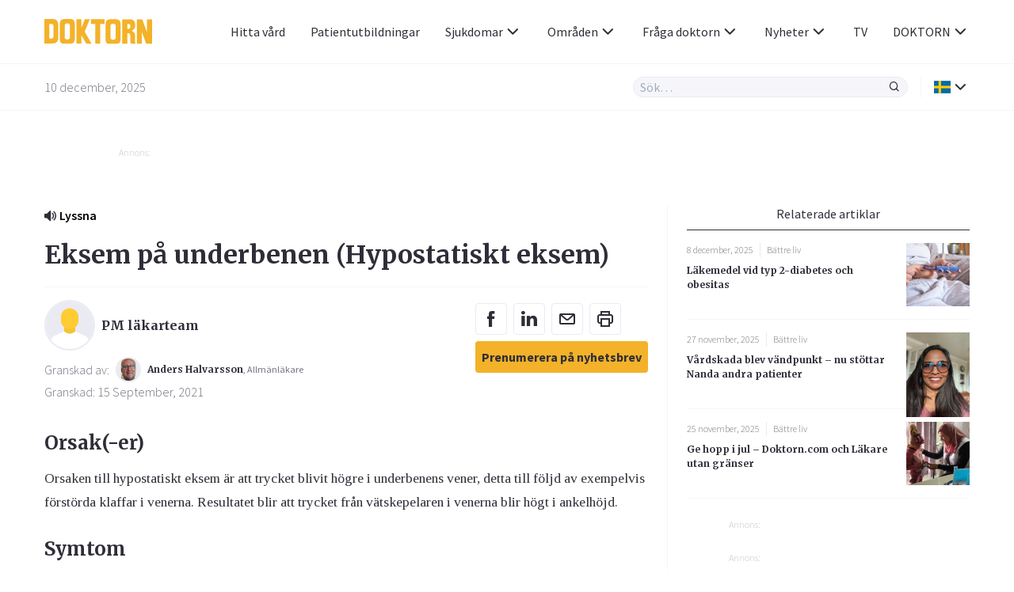

--- FILE ---
content_type: text/javascript
request_url: https://www.doktorn.com/wp-content/themes/doktorn/build/scripts/vendor.min.js?ver=cfdf0ce
body_size: 458
content:
"use strict";function _typeof(e){return(_typeof="function"==typeof Symbol&&"symbol"==typeof Symbol.iterator?function(e){return typeof e}:function(e){return e&&"function"==typeof Symbol&&e.constructor===Symbol&&e!==Symbol.prototype?"symbol":typeof e})(e)}!function(e,t){function r(){t(e.lazySizes),e.removeEventListener("lazyunveilread",r,!0)}t=t.bind(null,e,e.document),"object"==("undefined"==typeof module?"undefined":_typeof(module))&&module.exports?t(require("lazysizes")):e.lazySizes?r():e.addEventListener("lazyunveilread",r,!0)}(window,function(e,o,a){var i,l,d={};function u(e,t){if(!d[e]){var r=o.createElement(t?"link":"script"),n=o.getElementsByTagName("script")[0];t?(r.rel="stylesheet",r.href=e):r.src=e,d[e]=!0,d[r.src||r.href]=!0,n.parentNode.insertBefore(r,n)}}o.addEventListener&&(i=function(e,t){var r=o.createElement("img");r.onload=function(){r.onload=null,r.onerror=null,r=null,t()},r.onerror=r.onload,r.src=e,r&&r.complete&&r.onload&&r.onload()},addEventListener("lazybeforeunveil",function(e){var t,r,n;e.detail.instance==a&&(e.defaultPrevented||("none"==e.target.preload&&(e.target.preload="auto"),(t=e.target.getAttribute("data-link"))&&u(t,!0),(t=e.target.getAttribute("data-script"))&&u(t),(t=e.target.getAttribute("data-require"))&&(a.cfg.requireJs?a.cfg.requireJs([t]):u(t)),(r=e.target.getAttribute("data-bg"))&&(e.detail.firesLoad=!0,i(r,function(){e.target.style.backgroundImage="url("+(l.test(r)?JSON.stringify(r):r)+")",e.detail.firesLoad=!1,a.fire(e.target,"_lazyloaded",{},!0,!0)})),(n=e.target.getAttribute("data-poster"))&&(e.detail.firesLoad=!0,i(n,function(){e.target.poster=n,e.detail.firesLoad=!1,a.fire(e.target,"_lazyloaded",{},!0,!0)}))))},!(l=/\(|\)|\s|'/)))});
//# sourceMappingURL=maps/vendor.min.js.map


--- FILE ---
content_type: image/svg+xml
request_url: https://www.doktorn.com/wp-content/themes/doktorn/build/assets/images/avatar_default.svg
body_size: -77
content:
<svg xmlns="http://www.w3.org/2000/svg" viewBox="0 0 425 425"><path fill="#eaeaf2" d="M0-.3h425v425H0z" id="Layer_2"/><g fill-rule="evenodd" clip-rule="evenodd" id="Layer_1"><path fill="#f3c332" d="M163.2 195.6h98.5v112.5h-98.5z"/><path d="M212.5 247.4c-43.5 0-78.8-35.3-78.8-78.8V139c0-43.5 35.3-78.8 78.8-78.8s78.8 35.3 78.8 78.8v29.6c0 43.5-35.3 78.8-78.8 78.8z" fill="#fc3"/><path d="M353.2 309l-91.4-41.9s-19.7 19.7-49.3 19.7-49.3-19.7-49.3-19.7L71.8 309C57 315.8 45 334.5 45 350.8v74h335v-74c0-16.3-12-35-26.8-41.8z" fill="#fff"/></g></svg>